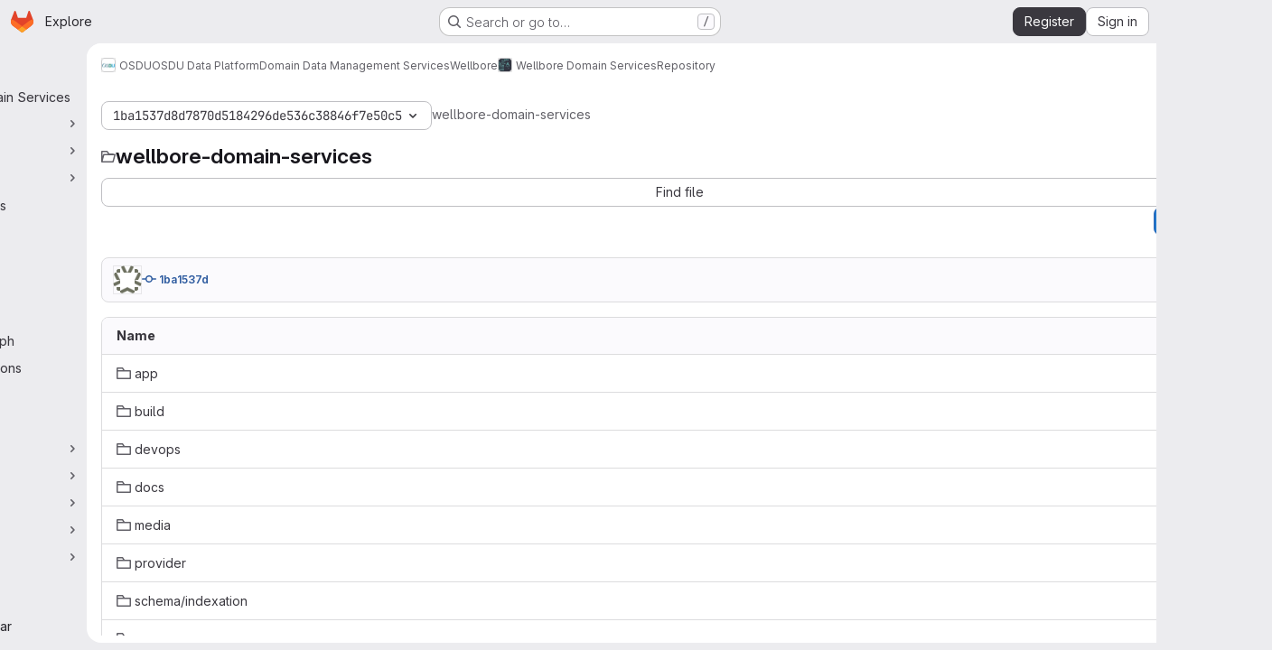

--- FILE ---
content_type: text/javascript; charset=utf-8
request_url: https://community.opengroup.org/assets/webpack/6f769883.6945c6ff.chunk.js
body_size: 3839
content:
(this.webpackJsonp=this.webpackJsonp||[]).push([["6f769883"],{"4oYX":function(t,e,o){"use strict";var r=o("apM3"),s=o("AxB5"),n=o("L78D"),l=o("E3sI"),i=o("CbCZ"),d=o("zIFf"),a=o("ewH8"),p=o("/lV4"),c=o("ygVz");a.default.use(r.a);var u={components:{GlDisclosureDropdownItem:s.a,GlFormGroup:n.a,GlFormInputGroup:l.a,GlButton:i.a},directives:{GlTooltip:d.a},mixins:[c.a.mixin()],props:{label:{type:String,required:!0},link:{type:String,required:!0},inputId:{type:String,required:!1,default:""},name:{type:String,required:!1,default:null},testId:{type:String,required:!0},tracking:{type:Object,required:!1,default:function(){return{action:null}}}},methods:{onCopyUrl(){this.$toast.show(Object(p.a)("Copied")),this.trackCopyClick()},trackCopyClick(){const{action:t}=this.tracking;t&&this.trackEvent(t)}},copyURLTooltip:Object(p.a)("Copy URL")},h=o("tBpV"),g=Object(h.a)(u,(function(){var t=this,e=t._self._c;return e("gl-disclosure-dropdown-item",[e("gl-form-group",{staticClass:"gl-mb-3 gl-px-3 gl-text-left",attrs:{label:t.label,"label-class":"!gl-text-sm !gl-pt-2","label-for":t.inputId}},[e("gl-form-input-group",{attrs:{id:t.inputId,value:t.link,name:t.name,"data-testid":t.inputId,label:t.label,readonly:"","select-on-click":""},scopedSlots:t._u([{key:"append",fn:function(){return[e("gl-button",{directives:[{name:"gl-tooltip",rawName:"v-gl-tooltip.hover",modifiers:{hover:!0}}],staticClass:"gl-inline-flex",attrs:{title:t.$options.copyURLTooltip,"aria-label":t.$options.copyURLTooltip,"data-clipboard-text":t.link,"data-testid":t.testId,icon:"copy-to-clipboard"},on:{click:t.onCopyUrl}})]},proxy:!0}])})],1)],1)}),[],!1,null,null,null);e.a=g.exports},"9YHj":function(t,e,o){"use strict";o.r(e);var r=o("NnjE"),s=(o("v2fZ"),o("3UXl"),o("iyoE"),o("RFHG"),o("z6RN"),o("xuo1"),o("2TqH")),n=o("nuJP"),l=o("3twG"),i=o("/lV4"),d=o("d08M"),a=o("ygVz"),p=o("4oYX"),c=o("CbCZ"),u=o("4Fqu"),h=o("AxB5"),g={components:{GlButton:c.a,GlButtonGroup:u.a,GlDisclosureDropdownItem:h.a},props:{items:{type:Array,required:!0}}},w=o("tBpV"),b=Object(w.a)(g,(function(){var t=this,e=t._self._c;return t.items.length?e("gl-disclosure-dropdown-item",{staticClass:"gl-px-3 gl-py-2"},[e("gl-button-group",{staticClass:"gl-w-full"},t._l(t.items,(function(o,r){return e("gl-button",t._b({key:r,attrs:{href:o.href},on:{click:function(e){return t.$emit("close-dropdown")}}},"gl-button",o.extraAttrs,!1),[t._v("\n      "+t._s(o.text)+"\n    ")])})),1)],1):t._e()}),[],!1,null,null,null).exports,m=o("wQDE"),_={components:{GlButton:c.a,GlButtonGroup:u.a,GlDisclosureDropdownItem:h.a},mixins:[a.a.mixin()],props:{ideItem:{type:Object,required:!0}},computed:{shortcutsDisabled:()=>Object(m.b)()},methods:{closeDropdown(){this.$emit("close-dropdown")},trackAndClose({action:t,label:e}={}){t&&this.trackEvent(t,e&&{label:e}),this.closeDropdown()}}},f=Object(w.a)(_,(function(){var t=this,e=t._self._c;return t.ideItem.items?e("gl-disclosure-dropdown-item",{staticClass:"gl-mb-3 gl-flex gl-w-full gl-items-center gl-justify-between gl-px-4 gl-py-2",attrs:{"data-testid":t.ideItem.testId}},[e("span",{staticClass:"gl-min-w-0"},[t._v(t._s(t.ideItem.text))]),t._v(" "),e("gl-button-group",t._l(t.ideItem.items,(function(o,r){return e("gl-button",{key:r,attrs:{href:o.href,"is-unsafe-link":"",target:"_blank",size:"small"},on:{click:function(e){return t.trackAndClose(o.tracking)}}},[t._v("\n      "+t._s(o.text)+"\n    ")])})),1)],1):t.ideItem.href?e("gl-disclosure-dropdown-item",{attrs:{item:t.ideItem,"data-testid":t.ideItem.testId},on:{action:function(e){return t.trackAndClose(t.ideItem.tracking)}},scopedSlots:t._u([{key:"list-item",fn:function(){return[e("span",{staticClass:"gl-flex gl-items-center gl-justify-between"},[e("span",[t._v(t._s(t.ideItem.text))]),t._v(" "),t.ideItem.shortcut&&!t.shortcutsDisabled?e("kbd",{staticClass:"flat"},[t._v(t._s(t.ideItem.shortcut))]):t._e()])]},proxy:!0}])}):t._e()}),[],!1,null,null,null).exports;const k={vscode:{ssh:"open_vscode_ssh",https:"open_vscode_https"},intellij:{ssh:"open_intellij_ssh",https:"open_intellij_https"}};var y={name:"CECompactCodeDropdown",components:{GlDisclosureDropdown:s.a,GlDisclosureDropdownGroup:n.a,CodeDropdownCloneItem:p.a,CodeDropdownDownloadItems:b,CodeDropdownIdeItem:f},mixins:[a.a.mixin()],props:{sshUrl:{type:String,required:!1,default:""},httpUrl:{type:String,required:!1,default:""},kerberosUrl:{type:String,required:!1,default:null},xcodeUrl:{type:String,required:!1,default:""},webIdeUrl:{type:String,required:!1,default:""},gitpodUrl:{type:String,required:!1,default:""},currentPath:{type:String,required:!1,default:null},directoryDownloadLinks:{type:Array,required:!1,default:function(){return[]}},showWebIdeButton:{type:Boolean,required:!1,default:!0},isGitpodEnabledForInstance:{type:Boolean,required:!1,default:!1},isGitpodEnabledForUser:{type:Boolean,required:!1,default:!1}},computed:{httpLabel(){var t;const e=null===(t=Object(l.p)(this.httpUrl))||void 0===t?void 0:t.toUpperCase();return Object(i.j)(Object(i.a)("Clone with %{protocol}"),{protocol:e})},sshUrlEncoded(){return encodeURIComponent(this.sshUrl)},httpUrlEncoded(){return encodeURIComponent(this.httpUrl)},webIdeActionShortcutKey:()=>Object(d.Hb)(d.y)[0],webIdeAction(){return{text:Object(i.a)("Web IDE"),shortcut:this.webIdeActionShortcutKey,tracking:{action:"click_consolidated_edit",label:"web_ide"},testId:"webide-menu-item",href:this.webIdeUrl,extraAttrs:{target:"_blank"}}},showGitpodButton(){return this.isGitpodEnabledForInstance&&this.isGitpodEnabledForUser&&this.gitpodUrl},gitPodAction(){return{text:Object(i.a)("Ona"),tracking:{action:"click_consolidated_edit",label:"gitpod"},href:this.gitpodUrl,extraAttrs:{target:"_blank"}}},ideGroup(){const t=[];return this.showWebIdeButton&&t.push(this.webIdeAction),this.showGitpodButton&&t.push(this.gitPodAction),(this.httpUrl||this.sshUrl)&&(t.push(this.createIdeGroup(Object(i.a)("Visual Studio Code"),"vscode://vscode.git/clone?url=","vscode")),t.push(this.createIdeGroup(Object(i.a)("IntelliJ IDEA"),"jetbrains://idea/checkout/git?idea.required.plugins.id=Git4Idea&checkout.repo=","intellij"))),this.xcodeUrl&&t.push({text:Object(i.a)("Xcode"),href:this.xcodeUrl,extraAttrs:{isUnsafeLink:!0}}),t},sourceCodeGroup(){return this.directoryDownloadLinks.map((function(t){return{text:t.text,href:t.path,extraAttrs:{rel:"nofollow",download:""}}}))},directoryDownloadGroup(){var t=this;return this.directoryDownloadLinks.map((function(e){const o=Object(l.D)({path:t.currentPath},e.path).replace(/%2F/g,"/");return{text:e.text,href:o,extraAttrs:{rel:"nofollow",download:""}}}))},groups(){let t=null;return[["sshUrl",this.sshUrl],["httpUrl",this.httpUrl],["kerberosUrl",this.kerberosUrl],["ideGroup",this.ideGroup.length>0],["downloadSourceCode",this.directoryDownloadLinks.length>0],["downloadDirectory",this.currentPath&&this.directoryDownloadLinks.length>0]].reduce((function(e,[o,r]){let s=Boolean(r);return!t&&r&&(t=o,s=!1),e[o]={show:r,bordered:s},e}),{})},trackingData:()=>({ssh:{action:"copy_ssh_clone_url"},https:{action:"copy_https_clone_url"}})},methods:{onDropdownShown(){this.trackEvent("click_code_dropdown")},closeDropdown(){this.$refs.dropdown.close()},createIdeGroup(t,e,o){return{text:t,items:[...this.sshUrl?[{text:Object(i.a)("SSH"),href:`${e}${this.sshUrlEncoded}`,tracking:{action:k[o].ssh},extraAttrs:{isUnsafeLink:!0}}]:[],...this.httpUrl?[{text:Object(i.a)("HTTPS"),href:`${e}${this.httpUrlEncoded}`,tracking:{action:k[o].https},extraAttrs:{isUnsafeLink:!0}}]:[]]}}}},x=o("LPAU"),D=o.n(x),I=o("AGVC"),U=o.n(I),j={insert:"head",singleton:!1},v=(D()(U.a,j),U.a.locals,Object(w.a)(y,(function(){var t=this,e=t._self._c;return e("gl-disclosure-dropdown",{ref:"dropdown",staticClass:"code-dropdown",attrs:{"toggle-text":t.__("Code"),variant:"confirm",placement:"bottom-end","fluid-width":"","auto-close":!1,"data-testid":"code-dropdown"},on:{shown:t.onDropdownShown}},[t.groups.sshUrl.show?e("gl-disclosure-dropdown-group",{attrs:{bordered:t.groups.sshUrl.bordered}},[e("code-dropdown-clone-item",{attrs:{label:t.__("Clone with SSH"),link:t.sshUrl,name:"ssh_project_clone","input-id":"copy-ssh-url-input","test-id":"copy-ssh-url-button",tracking:t.trackingData.ssh}})],1):t._e(),t._v(" "),t.groups.httpUrl.show?e("gl-disclosure-dropdown-group",{attrs:{bordered:t.groups.httpUrl.bordered}},[e("code-dropdown-clone-item",{attrs:{label:t.httpLabel,link:t.httpUrl,name:"http_project_clone","input-id":"copy-http-url-input","test-id":"copy-http-url-button",tracking:t.trackingData.https}})],1):t._e(),t._v(" "),t.groups.kerberosUrl.show?e("gl-disclosure-dropdown-group",{attrs:{bordered:t.groups.kerberosUrl.bordered}},[e("code-dropdown-clone-item",{attrs:{label:t.__("Clone with KRB5"),link:t.kerberosUrl,name:"kerberos_project_clone","input-id":"copy-http-url-input","test-id":"copy-http-url-button"}})],1):t._e(),t._v(" "),t.groups.ideGroup.show?e("gl-disclosure-dropdown-group",{attrs:{bordered:t.groups.ideGroup.bordered},scopedSlots:t._u([{key:"group-label",fn:function(){return[t._v(t._s(t.__("Open with")))]},proxy:!0}],null,!1,397988243)},[t._v(" "),t._l(t.ideGroup,(function(o,r){return e("code-dropdown-ide-item",{key:r,attrs:{"ide-item":o,label:t.__("Open with")},on:{"close-dropdown":t.closeDropdown}})}))],2):t._e(),t._v(" "),t.groups.downloadSourceCode.show?e("gl-disclosure-dropdown-group",{attrs:{bordered:t.groups.downloadSourceCode.bordered},scopedSlots:t._u([{key:"group-label",fn:function(){return[t._v(t._s(t.__("Download source code")))]},proxy:!0}],null,!1,2425687393)},[t._v(" "),e("code-dropdown-download-items",{attrs:{items:t.sourceCodeGroup},on:{"close-dropdown":t.closeDropdown}})],1):t._e(),t._v(" "),t.groups.downloadDirectory.show?e("gl-disclosure-dropdown-group",{attrs:{bordered:t.groups.downloadDirectory.bordered},scopedSlots:t._u([{key:"group-label",fn:function(){return[t._v(t._s(t.__("Download directory")))]},proxy:!0}],null,!1,2889711192)},[t._v(" "),e("code-dropdown-download-items",{attrs:{items:t.directoryDownloadGroup},on:{"close-dropdown":t.closeDropdown}})],1):t._e(),t._v(" "),t._t("gl-ee-compact-code-dropdown")],2)}),[],!1,null,null,null).exports),C=o("TGpU"),G=o("t9iZ"),S=o("YmFK"),A={components:{GetProjectDetailsQuery:G.a,WorkspacesDropdownGroup:C.a,CeCompactCodeDropdown:v,GlLoadingIcon:r.a},mixins:[Object(S.a)()],inject:["newWorkspacePath"],props:{...v.props,projectPath:{type:String,required:!0},projectId:{type:String,required:!0},gitRef:{type:String,required:!1,default:""}},data:()=>({projectDetailsLoaded:!1,supportsWorkspaces:!1}),computed:{isWorkspacesDropdownGroupAvailable(){return this.glLicensedFeatures.remoteDevelopment},projectIdAsInt(){return parseInt(this.projectId,10)}},methods:{onProjectDetailsResult({clusterAgents:t}){this.projectDetailsLoaded=!0,this.supportsWorkspaces=t.length>0},onProjectDetailsError(){this.projectDetailsLoaded=!0}}},q=Object(w.a)(A,(function(){var t=this,e=t._self._c;return e("ce-compact-code-dropdown",{staticClass:"git-clone-holder js-git-clone-holder",attrs:{"ssh-url":t.sshUrl,"http-url":t.httpUrl,"kerberos-url":t.kerberosUrl,"xcode-url":t.xcodeUrl,"web-ide-url":t.webIdeUrl,"gitpod-url":t.gitpodUrl,"current-path":t.currentPath,"directory-download-links":t.directoryDownloadLinks,"project-path":t.projectPath,"show-web-ide-button":t.showWebIdeButton,"is-gitpod-enabled-for-user":t.isGitpodEnabledForUser,"is-gitpod-enabled-for-instance":t.isGitpodEnabledForInstance},scopedSlots:t._u([{key:"gl-ee-compact-code-dropdown",fn:function(){return[t.isWorkspacesDropdownGroupAvailable?e("div",{staticClass:"gl-w-full"},[e("get-project-details-query",{attrs:{"project-full-path":t.projectPath},on:{result:t.onProjectDetailsResult,error:t.onProjectDetailsError}}),t._v(" "),t.projectDetailsLoaded?e("workspaces-dropdown-group",{staticClass:"gl-w-full",attrs:{"new-workspace-path":t.newWorkspacePath,"project-id":t.projectIdAsInt,"project-full-path":t.projectPath,"supports-workspaces":t.supportsWorkspaces,"git-ref":t.gitRef,"border-position":"top"}}):e("div",{staticClass:"gl-my-3 gl-w-full gl-text-center"},[e("gl-loading-icon")],1)],1):t._e()]},proxy:!0}])})}),[],!1,null,null,null);e.default=q.exports},AGVC:function(t,e,o){(t.exports=o("VNgF")(!1)).push([t.i,"\n/* Temporary override until we have\n   * widths available in GlDisclosureDropdown\n   * https://gitlab.com/gitlab-org/gitlab-services/design.gitlab.com/-/issues/2439\n   */\n.code-dropdown .gl-new-dropdown-panel {\n  width: 100%;\n  max-width: 348px;\n}\n",""])}}]);
//# sourceMappingURL=6f769883.6945c6ff.chunk.js.map